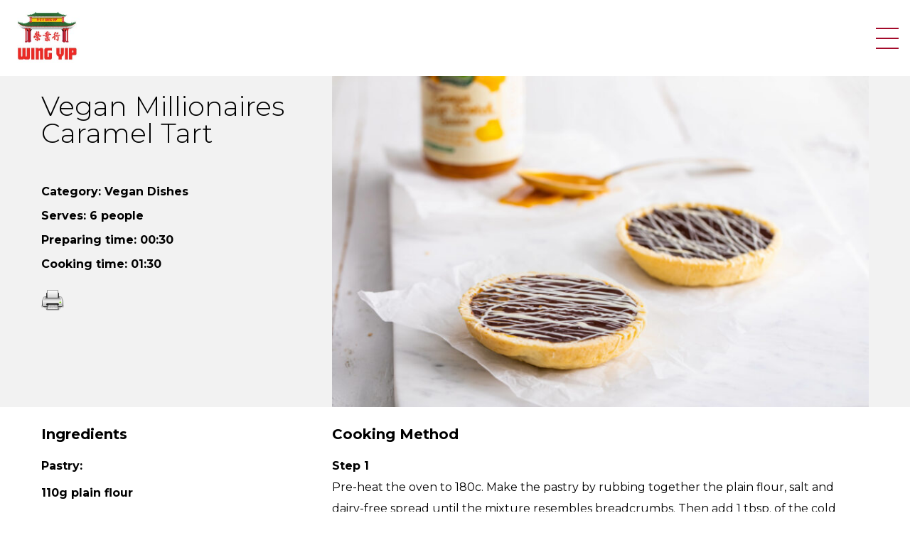

--- FILE ---
content_type: text/html; charset=UTF-8
request_url: https://wingyip.com/recipes/vegan-millionaires-caramel-tart/
body_size: 10106
content:
<!doctype html>
<html lang="en-US">
  <head>
    <meta charset="utf-8">
    <meta name="viewport" content="width=device-width, initial-scale=1">
    <meta name='robots' content='index, follow, max-image-preview:large, max-snippet:-1, max-video-preview:-1' />
	<style>img:is([sizes="auto" i], [sizes^="auto," i]) { contain-intrinsic-size: 3000px 1500px }</style>
	
	<!-- This site is optimized with the Yoast SEO plugin v26.6 - https://yoast.com/wordpress/plugins/seo/ -->
	<title>Vegan Millionaires Caramel Tart - Wing Yip</title>
	<link rel="canonical" href="https://wingyip.com/recipes/vegan-millionaires-caramel-tart/" />
	<meta property="og:locale" content="en_US" />
	<meta property="og:type" content="article" />
	<meta property="og:title" content="Vegan Millionaires Caramel Tart - Wing Yip" />
	<meta property="og:url" content="https://wingyip.com/recipes/vegan-millionaires-caramel-tart/" />
	<meta property="og:site_name" content="Wing Yip" />
	<meta property="article:modified_time" content="2022-12-02T12:41:25+00:00" />
	<meta property="og:image" content="https://wingyip.com/app/uploads/2022/10/IMG_5218_Vegan_Millionaires_Tart-scaled.jpg" />
	<meta property="og:image:width" content="2560" />
	<meta property="og:image:height" content="1607" />
	<meta property="og:image:type" content="image/jpeg" />
	<meta name="twitter:card" content="summary_large_image" />
	<script type="application/ld+json" class="yoast-schema-graph">{"@context":"https://schema.org","@graph":[{"@type":"WebPage","@id":"https://wingyip.com/recipes/vegan-millionaires-caramel-tart/","url":"https://wingyip.com/recipes/vegan-millionaires-caramel-tart/","name":"Vegan Millionaires Caramel Tart - Wing Yip","isPartOf":{"@id":"https://wingyip.com/#website"},"primaryImageOfPage":{"@id":"https://wingyip.com/recipes/vegan-millionaires-caramel-tart/#primaryimage"},"image":{"@id":"https://wingyip.com/recipes/vegan-millionaires-caramel-tart/#primaryimage"},"thumbnailUrl":"https://wingyip.com/app/uploads/2022/10/IMG_5218_Vegan_Millionaires_Tart-scaled.jpg","datePublished":"2022-12-02T12:41:12+00:00","dateModified":"2022-12-02T12:41:25+00:00","breadcrumb":{"@id":"https://wingyip.com/recipes/vegan-millionaires-caramel-tart/#breadcrumb"},"inLanguage":"en-US","potentialAction":[{"@type":"ReadAction","target":["https://wingyip.com/recipes/vegan-millionaires-caramel-tart/"]}]},{"@type":"ImageObject","inLanguage":"en-US","@id":"https://wingyip.com/recipes/vegan-millionaires-caramel-tart/#primaryimage","url":"https://wingyip.com/app/uploads/2022/10/IMG_5218_Vegan_Millionaires_Tart-scaled.jpg","contentUrl":"https://wingyip.com/app/uploads/2022/10/IMG_5218_Vegan_Millionaires_Tart-scaled.jpg","width":2560,"height":1607},{"@type":"BreadcrumbList","@id":"https://wingyip.com/recipes/vegan-millionaires-caramel-tart/#breadcrumb","itemListElement":[{"@type":"ListItem","position":1,"name":"Home","item":"https://wingyip.com/"},{"@type":"ListItem","position":2,"name":"Vegan Millionaires Caramel Tart"}]},{"@type":"WebSite","@id":"https://wingyip.com/#website","url":"https://wingyip.com/","name":"Wing Yip","description":"","potentialAction":[{"@type":"SearchAction","target":{"@type":"EntryPoint","urlTemplate":"https://wingyip.com/?s={search_term_string}"},"query-input":{"@type":"PropertyValueSpecification","valueRequired":true,"valueName":"search_term_string"}}],"inLanguage":"en-US"}]}</script>
	<!-- / Yoast SEO plugin. -->


<link rel="alternate" type="application/rss+xml" title="Wing Yip &raquo; Vegan Millionaires Caramel Tart Comments Feed" href="https://wingyip.com/recipes/vegan-millionaires-caramel-tart/feed/" />
<script>
window._wpemojiSettings = {"baseUrl":"https:\/\/s.w.org\/images\/core\/emoji\/16.0.1\/72x72\/","ext":".png","svgUrl":"https:\/\/s.w.org\/images\/core\/emoji\/16.0.1\/svg\/","svgExt":".svg","source":{"concatemoji":"https:\/\/wingyip.com\/wp\/wp-includes\/js\/wp-emoji-release.min.js?ver=6.8.3"}};
/*! This file is auto-generated */
!function(s,n){var o,i,e;function c(e){try{var t={supportTests:e,timestamp:(new Date).valueOf()};sessionStorage.setItem(o,JSON.stringify(t))}catch(e){}}function p(e,t,n){e.clearRect(0,0,e.canvas.width,e.canvas.height),e.fillText(t,0,0);var t=new Uint32Array(e.getImageData(0,0,e.canvas.width,e.canvas.height).data),a=(e.clearRect(0,0,e.canvas.width,e.canvas.height),e.fillText(n,0,0),new Uint32Array(e.getImageData(0,0,e.canvas.width,e.canvas.height).data));return t.every(function(e,t){return e===a[t]})}function u(e,t){e.clearRect(0,0,e.canvas.width,e.canvas.height),e.fillText(t,0,0);for(var n=e.getImageData(16,16,1,1),a=0;a<n.data.length;a++)if(0!==n.data[a])return!1;return!0}function f(e,t,n,a){switch(t){case"flag":return n(e,"\ud83c\udff3\ufe0f\u200d\u26a7\ufe0f","\ud83c\udff3\ufe0f\u200b\u26a7\ufe0f")?!1:!n(e,"\ud83c\udde8\ud83c\uddf6","\ud83c\udde8\u200b\ud83c\uddf6")&&!n(e,"\ud83c\udff4\udb40\udc67\udb40\udc62\udb40\udc65\udb40\udc6e\udb40\udc67\udb40\udc7f","\ud83c\udff4\u200b\udb40\udc67\u200b\udb40\udc62\u200b\udb40\udc65\u200b\udb40\udc6e\u200b\udb40\udc67\u200b\udb40\udc7f");case"emoji":return!a(e,"\ud83e\udedf")}return!1}function g(e,t,n,a){var r="undefined"!=typeof WorkerGlobalScope&&self instanceof WorkerGlobalScope?new OffscreenCanvas(300,150):s.createElement("canvas"),o=r.getContext("2d",{willReadFrequently:!0}),i=(o.textBaseline="top",o.font="600 32px Arial",{});return e.forEach(function(e){i[e]=t(o,e,n,a)}),i}function t(e){var t=s.createElement("script");t.src=e,t.defer=!0,s.head.appendChild(t)}"undefined"!=typeof Promise&&(o="wpEmojiSettingsSupports",i=["flag","emoji"],n.supports={everything:!0,everythingExceptFlag:!0},e=new Promise(function(e){s.addEventListener("DOMContentLoaded",e,{once:!0})}),new Promise(function(t){var n=function(){try{var e=JSON.parse(sessionStorage.getItem(o));if("object"==typeof e&&"number"==typeof e.timestamp&&(new Date).valueOf()<e.timestamp+604800&&"object"==typeof e.supportTests)return e.supportTests}catch(e){}return null}();if(!n){if("undefined"!=typeof Worker&&"undefined"!=typeof OffscreenCanvas&&"undefined"!=typeof URL&&URL.createObjectURL&&"undefined"!=typeof Blob)try{var e="postMessage("+g.toString()+"("+[JSON.stringify(i),f.toString(),p.toString(),u.toString()].join(",")+"));",a=new Blob([e],{type:"text/javascript"}),r=new Worker(URL.createObjectURL(a),{name:"wpTestEmojiSupports"});return void(r.onmessage=function(e){c(n=e.data),r.terminate(),t(n)})}catch(e){}c(n=g(i,f,p,u))}t(n)}).then(function(e){for(var t in e)n.supports[t]=e[t],n.supports.everything=n.supports.everything&&n.supports[t],"flag"!==t&&(n.supports.everythingExceptFlag=n.supports.everythingExceptFlag&&n.supports[t]);n.supports.everythingExceptFlag=n.supports.everythingExceptFlag&&!n.supports.flag,n.DOMReady=!1,n.readyCallback=function(){n.DOMReady=!0}}).then(function(){return e}).then(function(){var e;n.supports.everything||(n.readyCallback(),(e=n.source||{}).concatemoji?t(e.concatemoji):e.wpemoji&&e.twemoji&&(t(e.twemoji),t(e.wpemoji)))}))}((window,document),window._wpemojiSettings);
</script>
<style id='wp-emoji-styles-inline-css'>

	img.wp-smiley, img.emoji {
		display: inline !important;
		border: none !important;
		box-shadow: none !important;
		height: 1em !important;
		width: 1em !important;
		margin: 0 0.07em !important;
		vertical-align: -0.1em !important;
		background: none !important;
		padding: 0 !important;
	}
</style>
<link rel='stylesheet' id='wp-block-library-css' href='https://wingyip.com/wp/wp-includes/css/dist/block-library/style.min.css?ver=6.8.3' media='all' />
<style id='global-styles-inline-css'>
:root{--wp--preset--aspect-ratio--square: 1;--wp--preset--aspect-ratio--4-3: 4/3;--wp--preset--aspect-ratio--3-4: 3/4;--wp--preset--aspect-ratio--3-2: 3/2;--wp--preset--aspect-ratio--2-3: 2/3;--wp--preset--aspect-ratio--16-9: 16/9;--wp--preset--aspect-ratio--9-16: 9/16;--wp--preset--color--black: #000000;--wp--preset--color--cyan-bluish-gray: #abb8c3;--wp--preset--color--white: #ffffff;--wp--preset--color--pale-pink: #f78da7;--wp--preset--color--vivid-red: #cf2e2e;--wp--preset--color--luminous-vivid-orange: #ff6900;--wp--preset--color--luminous-vivid-amber: #fcb900;--wp--preset--color--light-green-cyan: #7bdcb5;--wp--preset--color--vivid-green-cyan: #00d084;--wp--preset--color--pale-cyan-blue: #8ed1fc;--wp--preset--color--vivid-cyan-blue: #0693e3;--wp--preset--color--vivid-purple: #9b51e0;--wp--preset--color--primary: #525ddc;--wp--preset--gradient--vivid-cyan-blue-to-vivid-purple: linear-gradient(135deg,rgba(6,147,227,1) 0%,rgb(155,81,224) 100%);--wp--preset--gradient--light-green-cyan-to-vivid-green-cyan: linear-gradient(135deg,rgb(122,220,180) 0%,rgb(0,208,130) 100%);--wp--preset--gradient--luminous-vivid-amber-to-luminous-vivid-orange: linear-gradient(135deg,rgba(252,185,0,1) 0%,rgba(255,105,0,1) 100%);--wp--preset--gradient--luminous-vivid-orange-to-vivid-red: linear-gradient(135deg,rgba(255,105,0,1) 0%,rgb(207,46,46) 100%);--wp--preset--gradient--very-light-gray-to-cyan-bluish-gray: linear-gradient(135deg,rgb(238,238,238) 0%,rgb(169,184,195) 100%);--wp--preset--gradient--cool-to-warm-spectrum: linear-gradient(135deg,rgb(74,234,220) 0%,rgb(151,120,209) 20%,rgb(207,42,186) 40%,rgb(238,44,130) 60%,rgb(251,105,98) 80%,rgb(254,248,76) 100%);--wp--preset--gradient--blush-light-purple: linear-gradient(135deg,rgb(255,206,236) 0%,rgb(152,150,240) 100%);--wp--preset--gradient--blush-bordeaux: linear-gradient(135deg,rgb(254,205,165) 0%,rgb(254,45,45) 50%,rgb(107,0,62) 100%);--wp--preset--gradient--luminous-dusk: linear-gradient(135deg,rgb(255,203,112) 0%,rgb(199,81,192) 50%,rgb(65,88,208) 100%);--wp--preset--gradient--pale-ocean: linear-gradient(135deg,rgb(255,245,203) 0%,rgb(182,227,212) 50%,rgb(51,167,181) 100%);--wp--preset--gradient--electric-grass: linear-gradient(135deg,rgb(202,248,128) 0%,rgb(113,206,126) 100%);--wp--preset--gradient--midnight: linear-gradient(135deg,rgb(2,3,129) 0%,rgb(40,116,252) 100%);--wp--preset--font-size--small: 13px;--wp--preset--font-size--medium: 20px;--wp--preset--font-size--large: 36px;--wp--preset--font-size--x-large: 42px;--wp--preset--spacing--20: 0.44rem;--wp--preset--spacing--30: 0.67rem;--wp--preset--spacing--40: 1rem;--wp--preset--spacing--50: 1.5rem;--wp--preset--spacing--60: 2.25rem;--wp--preset--spacing--70: 3.38rem;--wp--preset--spacing--80: 5.06rem;--wp--preset--shadow--natural: 6px 6px 9px rgba(0, 0, 0, 0.2);--wp--preset--shadow--deep: 12px 12px 50px rgba(0, 0, 0, 0.4);--wp--preset--shadow--sharp: 6px 6px 0px rgba(0, 0, 0, 0.2);--wp--preset--shadow--outlined: 6px 6px 0px -3px rgba(255, 255, 255, 1), 6px 6px rgba(0, 0, 0, 1);--wp--preset--shadow--crisp: 6px 6px 0px rgba(0, 0, 0, 1);}:where(body) { margin: 0; }.wp-site-blocks > .alignleft { float: left; margin-right: 2em; }.wp-site-blocks > .alignright { float: right; margin-left: 2em; }.wp-site-blocks > .aligncenter { justify-content: center; margin-left: auto; margin-right: auto; }:where(.is-layout-flex){gap: 0.5em;}:where(.is-layout-grid){gap: 0.5em;}.is-layout-flow > .alignleft{float: left;margin-inline-start: 0;margin-inline-end: 2em;}.is-layout-flow > .alignright{float: right;margin-inline-start: 2em;margin-inline-end: 0;}.is-layout-flow > .aligncenter{margin-left: auto !important;margin-right: auto !important;}.is-layout-constrained > .alignleft{float: left;margin-inline-start: 0;margin-inline-end: 2em;}.is-layout-constrained > .alignright{float: right;margin-inline-start: 2em;margin-inline-end: 0;}.is-layout-constrained > .aligncenter{margin-left: auto !important;margin-right: auto !important;}.is-layout-constrained > :where(:not(.alignleft):not(.alignright):not(.alignfull)){margin-left: auto !important;margin-right: auto !important;}body .is-layout-flex{display: flex;}.is-layout-flex{flex-wrap: wrap;align-items: center;}.is-layout-flex > :is(*, div){margin: 0;}body .is-layout-grid{display: grid;}.is-layout-grid > :is(*, div){margin: 0;}body{padding-top: 0px;padding-right: 0px;padding-bottom: 0px;padding-left: 0px;}a:where(:not(.wp-element-button)){text-decoration: underline;}:root :where(.wp-element-button, .wp-block-button__link){background-color: #32373c;border-width: 0;color: #fff;font-family: inherit;font-size: inherit;line-height: inherit;padding: calc(0.667em + 2px) calc(1.333em + 2px);text-decoration: none;}.has-black-color{color: var(--wp--preset--color--black) !important;}.has-cyan-bluish-gray-color{color: var(--wp--preset--color--cyan-bluish-gray) !important;}.has-white-color{color: var(--wp--preset--color--white) !important;}.has-pale-pink-color{color: var(--wp--preset--color--pale-pink) !important;}.has-vivid-red-color{color: var(--wp--preset--color--vivid-red) !important;}.has-luminous-vivid-orange-color{color: var(--wp--preset--color--luminous-vivid-orange) !important;}.has-luminous-vivid-amber-color{color: var(--wp--preset--color--luminous-vivid-amber) !important;}.has-light-green-cyan-color{color: var(--wp--preset--color--light-green-cyan) !important;}.has-vivid-green-cyan-color{color: var(--wp--preset--color--vivid-green-cyan) !important;}.has-pale-cyan-blue-color{color: var(--wp--preset--color--pale-cyan-blue) !important;}.has-vivid-cyan-blue-color{color: var(--wp--preset--color--vivid-cyan-blue) !important;}.has-vivid-purple-color{color: var(--wp--preset--color--vivid-purple) !important;}.has-primary-color{color: var(--wp--preset--color--primary) !important;}.has-black-background-color{background-color: var(--wp--preset--color--black) !important;}.has-cyan-bluish-gray-background-color{background-color: var(--wp--preset--color--cyan-bluish-gray) !important;}.has-white-background-color{background-color: var(--wp--preset--color--white) !important;}.has-pale-pink-background-color{background-color: var(--wp--preset--color--pale-pink) !important;}.has-vivid-red-background-color{background-color: var(--wp--preset--color--vivid-red) !important;}.has-luminous-vivid-orange-background-color{background-color: var(--wp--preset--color--luminous-vivid-orange) !important;}.has-luminous-vivid-amber-background-color{background-color: var(--wp--preset--color--luminous-vivid-amber) !important;}.has-light-green-cyan-background-color{background-color: var(--wp--preset--color--light-green-cyan) !important;}.has-vivid-green-cyan-background-color{background-color: var(--wp--preset--color--vivid-green-cyan) !important;}.has-pale-cyan-blue-background-color{background-color: var(--wp--preset--color--pale-cyan-blue) !important;}.has-vivid-cyan-blue-background-color{background-color: var(--wp--preset--color--vivid-cyan-blue) !important;}.has-vivid-purple-background-color{background-color: var(--wp--preset--color--vivid-purple) !important;}.has-primary-background-color{background-color: var(--wp--preset--color--primary) !important;}.has-black-border-color{border-color: var(--wp--preset--color--black) !important;}.has-cyan-bluish-gray-border-color{border-color: var(--wp--preset--color--cyan-bluish-gray) !important;}.has-white-border-color{border-color: var(--wp--preset--color--white) !important;}.has-pale-pink-border-color{border-color: var(--wp--preset--color--pale-pink) !important;}.has-vivid-red-border-color{border-color: var(--wp--preset--color--vivid-red) !important;}.has-luminous-vivid-orange-border-color{border-color: var(--wp--preset--color--luminous-vivid-orange) !important;}.has-luminous-vivid-amber-border-color{border-color: var(--wp--preset--color--luminous-vivid-amber) !important;}.has-light-green-cyan-border-color{border-color: var(--wp--preset--color--light-green-cyan) !important;}.has-vivid-green-cyan-border-color{border-color: var(--wp--preset--color--vivid-green-cyan) !important;}.has-pale-cyan-blue-border-color{border-color: var(--wp--preset--color--pale-cyan-blue) !important;}.has-vivid-cyan-blue-border-color{border-color: var(--wp--preset--color--vivid-cyan-blue) !important;}.has-vivid-purple-border-color{border-color: var(--wp--preset--color--vivid-purple) !important;}.has-primary-border-color{border-color: var(--wp--preset--color--primary) !important;}.has-vivid-cyan-blue-to-vivid-purple-gradient-background{background: var(--wp--preset--gradient--vivid-cyan-blue-to-vivid-purple) !important;}.has-light-green-cyan-to-vivid-green-cyan-gradient-background{background: var(--wp--preset--gradient--light-green-cyan-to-vivid-green-cyan) !important;}.has-luminous-vivid-amber-to-luminous-vivid-orange-gradient-background{background: var(--wp--preset--gradient--luminous-vivid-amber-to-luminous-vivid-orange) !important;}.has-luminous-vivid-orange-to-vivid-red-gradient-background{background: var(--wp--preset--gradient--luminous-vivid-orange-to-vivid-red) !important;}.has-very-light-gray-to-cyan-bluish-gray-gradient-background{background: var(--wp--preset--gradient--very-light-gray-to-cyan-bluish-gray) !important;}.has-cool-to-warm-spectrum-gradient-background{background: var(--wp--preset--gradient--cool-to-warm-spectrum) !important;}.has-blush-light-purple-gradient-background{background: var(--wp--preset--gradient--blush-light-purple) !important;}.has-blush-bordeaux-gradient-background{background: var(--wp--preset--gradient--blush-bordeaux) !important;}.has-luminous-dusk-gradient-background{background: var(--wp--preset--gradient--luminous-dusk) !important;}.has-pale-ocean-gradient-background{background: var(--wp--preset--gradient--pale-ocean) !important;}.has-electric-grass-gradient-background{background: var(--wp--preset--gradient--electric-grass) !important;}.has-midnight-gradient-background{background: var(--wp--preset--gradient--midnight) !important;}.has-small-font-size{font-size: var(--wp--preset--font-size--small) !important;}.has-medium-font-size{font-size: var(--wp--preset--font-size--medium) !important;}.has-large-font-size{font-size: var(--wp--preset--font-size--large) !important;}.has-x-large-font-size{font-size: var(--wp--preset--font-size--x-large) !important;}
:where(.wp-block-post-template.is-layout-flex){gap: 1.25em;}:where(.wp-block-post-template.is-layout-grid){gap: 1.25em;}
:where(.wp-block-columns.is-layout-flex){gap: 2em;}:where(.wp-block-columns.is-layout-grid){gap: 2em;}
:root :where(.wp-block-pullquote){font-size: 1.5em;line-height: 1.6;}
</style>
<link rel='stylesheet' id='printomatic-css-css' href='https://wingyip.com/app/plugins/print-o-matic/css/style.css?ver=2.0' media='all' />
<link rel='stylesheet' id='tc-caf-pro-common-style-css' href='https://wingyip.com/app/plugins/category-ajax-filter-pro/assets/css/common/common.css?ver=8.8.2.6' media='all' />
<link rel='stylesheet' id='app/0-css' href='https://wingyip.com/app/themes/wingyip/public/css/app.b5cca7.css' media='all' />
<script src="https://wingyip.com/wp/wp-includes/js/jquery/jquery.min.js?ver=3.7.1" id="jquery-core-js"></script>
<script src="https://wingyip.com/wp/wp-includes/js/jquery/jquery-migrate.min.js?ver=3.4.1" id="jquery-migrate-js"></script>
<script></script><link rel="https://api.w.org/" href="https://wingyip.com/wp-json/" /><link rel="alternate" title="JSON" type="application/json" href="https://wingyip.com/wp-json/wp/v2/recipe/6081" /><link rel="EditURI" type="application/rsd+xml" title="RSD" href="https://wingyip.com/wp/xmlrpc.php?rsd" />
<meta name="generator" content="WordPress 6.8.3" />
<link rel='shortlink' href='https://wingyip.com/?p=6081' />
<link rel="alternate" title="oEmbed (JSON)" type="application/json+oembed" href="https://wingyip.com/wp-json/oembed/1.0/embed?url=https%3A%2F%2Fwingyip.com%2Frecipes%2Fvegan-millionaires-caramel-tart%2F" />
<link rel="alternate" title="oEmbed (XML)" type="text/xml+oembed" href="https://wingyip.com/wp-json/oembed/1.0/embed?url=https%3A%2F%2Fwingyip.com%2Frecipes%2Fvegan-millionaires-caramel-tart%2F&#038;format=xml" />
<meta name="generator" content="Powered by WPBakery Page Builder - drag and drop page builder for WordPress."/>
<link rel="icon" href="https://wingyip.com/app/uploads/2022/09/cropped-wingyip-logo-150x150.jpg" sizes="32x32" />
<link rel="icon" href="https://wingyip.com/app/uploads/2022/09/cropped-wingyip-logo-287x287.jpg" sizes="192x192" />
<link rel="apple-touch-icon" href="https://wingyip.com/app/uploads/2022/09/cropped-wingyip-logo-287x287.jpg" />
<meta name="msapplication-TileImage" content="https://wingyip.com/app/uploads/2022/09/cropped-wingyip-logo-287x287.jpg" />
<noscript><style> .wpb_animate_when_almost_visible { opacity: 1; }</style></noscript>
    <link rel="stylesheet" href="https://cdnjs.cloudflare.com/ajax/libs/tiny-slider/2.9.4/tiny-slider.css">
    <script src="https://kit.fontawesome.com/0d111caf95.js" crossorigin="anonymous"></script>
    <script src="https://cdnjs.cloudflare.com/ajax/libs/tiny-slider/2.9.2/min/tiny-slider.js"></script>
  </head>

  <body class="wp-singular recipe-template-default single single-recipe postid-6081 wp-embed-responsive wp-theme-wingyip vegan-millionaires-caramel-tart wpb-js-composer js-comp-ver-8.0.1 vc_responsive">
        
    <div id="app" class="relative overflow-x-hidden">
      <a class="sr-only focus:not-sr-only" href="#main">
  Skip to content
</a>

  <nav class="nav-primary invisible" aria-label="Primary Navigation">
  <i class="nav-primary__close fa-light fa-xmark" onclick="navMenu.toggle()"></i>

  <div class="menu-primary-navigation-container"><ul id="menu-primary-navigation" class="nav"><li id="menu-item-22" class="menu-item menu-item-type-post_type menu-item-object-page menu-item-has-children menu-item-22"><a href="https://wingyip.com/contact/">Contact</a>
<ul class="sub-menu">
	<li id="menu-item-282" class="menu-item menu-item-type-custom menu-item-object-custom menu-item-282"><a href="/contact#our-locations">Our locations</a></li>
	<li id="menu-item-283" class="menu-item menu-item-type-custom menu-item-object-custom menu-item-283"><a href="/contact#what-you-ask-us-most">What you ask us most</a></li>
</ul>
</li>
<li id="menu-item-6123" class="menu-item menu-item-type-post_type menu-item-object-page menu-item-6123"><a href="https://wingyip.com/recipes/">Recipes</a></li>
</ul></div>
</nav>
<header class="header header--fixed">
  <div class="container">
    <div class="flex items-center">
      <div class="flex-1">
        <a class="brand inline-block" href="https://wingyip.com/">
          <img src="https://wingyip.com/app/themes/wingyip/public/images/wingyip-logo.42b56c.jpg" alt="Logo" width="100" height="100">
        </a>
      </div>
    
      <div class="flex items-center">
        <div class="relative mr-4">
          <button class="search-toggle-button" onclick="searchForm.toggle()">
            <i class="fa-light fa-magnifying-glass text-3xl cursor-pointer"></i><span class="sr-only">Search popup toggle button</span>
          </button>
        </div>

                  <div class="flex">
  <div class="hamburger hamburger--nav-primary space-y-3 cursor-pointer" onclick="navMenu.toggle()">
    <span class="block w-8 h-0.5 bg-shiraz"></span>
    <span class="block w-8 h-0.5 bg-shiraz"></span>
    <span class="block w-8 h-0.5 bg-shiraz"></span>
  </div>
</div>

              </div>
    </div>
  </div>
</header>


<div id="search-popup-form" class="search-popup-form hidden">
  <i class="search-popup-form__close fa-light fa-xmark" onclick="searchForm.toggle()"></i>

  <div class="container">
    <form role="search" method="get" class="search-form" action="https://wingyip.com/">
      <label class="w-full">
        <span class="sr-only">
          Search for:
        </span>
    
        <input
          type="search"
          placeholder="Help me find&hellip;"
          value=""
          name="s"
        >
      </label>
    
      <button class="search-popup-form__submit">
        <i class="fa-light fa-magnifying-glass text-xl"></i> <span class="sr-only">Search</span>
      </button>
    </form>
  </div>
</div>

  <main id="main" class="main">
    
    <div >
             <article class="post-6081 recipe type-recipe status-publish has-post-thumbnail hentry category-vegan-dishes course-desserts cuisine-fusion cupboard_ingredient-plain-wheat-flour dietary_requirement-vegetarian main_ingredient-coconut meal_type-dessert cooking_method-bake">
  <header class="single-recipe-header bg-grey-rgba-10">
    <div class="container container--narrower">
      <div class="md:grid md:grid-cols-3 md:gap-x-16">
        <div class="md:col-span-2 md:order-last">
          <img width="792" height="489" src="https://wingyip.com/app/uploads/2022/10/IMG_5218_Vegan_Millionaires_Tart-792x489.jpg" class="attachment-recipe size-recipe wp-post-image" alt="" decoding="async" fetchpriority="high" />
        </div>

        <div class="md:col-span-1 py-6">
          <h1 class="entry-title text-[38px]">
            Vegan Millionaires Caramel Tart
          </h1>

          <p class="font-bold mb-1">
            Category:

                          Vegan Dishes

                                    </p>

                      <p class="font-bold mb-1">
              Serves: 6 people
            </p>
          
                      <p class="font-bold mb-1">
              Preparing time: 00:30
            </p>
          
                      <p class="font-bold mb-1">
              Cooking time: 01:30
            </p>
          
          <div class="pt-4">
            <div class='printomatic pom-default ' id='id8933'  data-print_target='.single-recipe-header, .entry-content--single-recipe'></div>
          </div>
        </div>
      </div>
    </div>
  </header>

  <div class="entry-content entry-content--single-recipe">
    <div class="container container--narrower">
      <div class="md:grid md:grid-cols-3 md:gap-x-16 py-6">
        <div class="md:col-span-1">
                      <p class="text-xl font-bold mb-4">Ingredients</p>

                           <p class="font-bold mb-2">
                                  Pastry:
                                
              </p>
                           <p class="font-bold mb-2">
                                  110g
                                plain flour
              </p>
                           <p class="font-bold mb-2">
                                  Pinch of
                                salt
              </p>
                           <p class="font-bold mb-2">
                                  50g
                                dairy free spread, chilled
              </p>
                           <p class="font-bold mb-2">
                                  1-2 tbsp
                                cold water (you may not need all of the water)
              </p>
                           <p class="font-bold mb-2">
                                  Filling:
                                
              </p>
                           <p class="font-bold mb-2">
                                  200g
                                Nature's Charm Coconut Caramel Sauce
              </p>
                           <p class="font-bold mb-2">
                                  75g
                                vegan dark chocolate
              </p>
                           <p class="font-bold mb-2">
                                  50ml
                                Nature's Charm Evaporated Coconut Milk
              </p>
                           <p class="font-bold mb-2">
                                  20g
                                vegan white chocolate
              </p>
                              </div>

        <div class="md:col-span-2">
                      <p class="text-xl font-bold mb-4">Cooking Method</p>

                          <div class="mb-4">
                <p class="font-bold mb-0">Step 1</p>
                <p>Pre-heat the oven to 180c. Make the pastry by rubbing together the plain flour, salt and dairy-free spread until the mixture resembles breadcrumbs. Then add 1 tbsp. of the cold water at a time and bring the pastry dough together until it forms a smooth dough and shape into a ball. Wrap with cling-film and refrigerate for 10-15 minutes.</p>
              </div>
                          <div class="mb-4">
                <p class="font-bold mb-0">Step 2</p>
                <p>When the pastry has chilled, roll out into a circle or rectangle depending on the shape of your tin, to ½ cm thickness. Carefully line your tin with the pastry, pressing the pastry into the corners of the tin and then trim any excess pastry along the top. Line the pastry with parchment paper and then fill with baking beans.</p>
              </div>
                          <div class="mb-4">
                <p class="font-bold mb-0">Step 3</p>
                <p>Blind bake the pastry case for 15 minutes, or until the pastry is firm, and then remove the parchment paper with the baking beans and cook for a further 5-7 minutes until golden brown.</p>
              </div>
                          <div class="mb-4">
                <p class="font-bold mb-0">Step 4</p>
                <p>Cool the pastry case on a wire rack completely before continuing with the recipe.</p>
              </div>
                          <div class="mb-4">
                <p class="font-bold mb-0">Step 5</p>
                <p>When the pastry case is completely cooled, gently cover the bottom with the caramel sauce.</p>
              </div>
                          <div class="mb-4">
                <p class="font-bold mb-0">Step 6</p>
                <p>Melt the dark chocolate and evaporated milk together either in the microwave or in a bowl set over a pan of gently boiling water. Mix until the mixture is smooth and glossy. Gently spread the warm mixture over the caramel base.</p>
              </div>
                          <div class="mb-4">
                <p class="font-bold mb-0">Step 7</p>
                <p>Melt the white chocolate and then drizzle over the dark chocolate with a spoon and then using a cocktail stick, swirl the white chocolate to create a marble effect.</p>
              </div>
                          <div class="mb-4">
                <p class="font-bold mb-0">Step 8</p>
                <p>Let the tart cool at room temperate for 15-20 minutes to allow the chocolate filling to firm up a bit before serving.</p>
              </div>
                              </div>
      </div>
    </div>
  </div>

  <div class="bg-grey-rgba-10">
  <div class="container container--narrower py-12">
    <h2 class="text-center">More like this</h2>

    <div class="relative">
      <div class="wing-yip-slider">
                   <div>
            <div class="flex flex-col h-full bg-grey-rgba-10">
              <img width="287" height="287" src="https://wingyip.com/app/uploads/2022/10/9A3A8760-2-287x287.jpg" class="attachment-recipe-slider size-recipe-slider wp-post-image" alt="" decoding="async" srcset="https://wingyip.com/app/uploads/2022/10/9A3A8760-2-287x287.jpg 287w, https://wingyip.com/app/uploads/2022/10/9A3A8760-2-150x150.jpg 150w" sizes="(max-width: 287px) 100vw, 287px" />

              <p class="px-4 pt-4">Easy Vegan Banoffee Pie</p>

              <div class="mt-auto px-4 pb-4">
                <a href="https://wingyip.com/recipes/easy-vegan-banoffee-pie/" class="block uppercase !font-black text-sm text-shiraz">
                  View recipe
                </a>
              </div>
            </div>
          </div>
                   <div>
            <div class="flex flex-col h-full bg-grey-rgba-10">
              <img width="287" height="287" src="https://wingyip.com/app/uploads/2022/10/DSC_0055-2-287x287.jpg" class="attachment-recipe-slider size-recipe-slider wp-post-image" alt="" decoding="async" srcset="https://wingyip.com/app/uploads/2022/10/DSC_0055-2-287x287.jpg 287w, https://wingyip.com/app/uploads/2022/10/DSC_0055-2-150x150.jpg 150w" sizes="(max-width: 287px) 100vw, 287px" />

              <p class="px-4 pt-4">Vegan Chocolate Fondant with a Caramel Centre</p>

              <div class="mt-auto px-4 pb-4">
                <a href="https://wingyip.com/recipes/vegan-chocolate-fondant-with-a-caramel-centre/" class="block uppercase !font-black text-sm text-shiraz">
                  View recipe
                </a>
              </div>
            </div>
          </div>
                   <div>
            <div class="flex flex-col h-full bg-grey-rgba-10">
              <img width="287" height="287" src="https://wingyip.com/app/uploads/2022/10/DSC_0117-2-287x287.jpg" class="attachment-recipe-slider size-recipe-slider wp-post-image" alt="" decoding="async" loading="lazy" srcset="https://wingyip.com/app/uploads/2022/10/DSC_0117-2-287x287.jpg 287w, https://wingyip.com/app/uploads/2022/10/DSC_0117-2-150x150.jpg 150w" sizes="auto, (max-width: 287px) 100vw, 287px" />

              <p class="px-4 pt-4">Vegan Chocolate Microwave Mug Cake with Caramel Surprise Centre</p>

              <div class="mt-auto px-4 pb-4">
                <a href="https://wingyip.com/recipes/vegan-chocolate-microwave-mug-cake-with-caramel-surprise-centre/" class="block uppercase !font-black text-sm text-shiraz">
                  View recipe
                </a>
              </div>
            </div>
          </div>
                   <div>
            <div class="flex flex-col h-full bg-grey-rgba-10">
              <img width="287" height="287" src="https://wingyip.com/app/uploads/2022/10/IMG_5330_Vegan_Pancakes-287x287.jpg" class="attachment-recipe-slider size-recipe-slider wp-post-image" alt="" decoding="async" loading="lazy" srcset="https://wingyip.com/app/uploads/2022/10/IMG_5330_Vegan_Pancakes-287x287.jpg 287w, https://wingyip.com/app/uploads/2022/10/IMG_5330_Vegan_Pancakes-150x150.jpg 150w" sizes="auto, (max-width: 287px) 100vw, 287px" />

              <p class="px-4 pt-4">Vegan Pancakes with Caramel Sauce</p>

              <div class="mt-auto px-4 pb-4">
                <a href="https://wingyip.com/recipes/vegan-pancakes-with-caramel-sauce/" class="block uppercase !font-black text-sm text-shiraz">
                  View recipe
                </a>
              </div>
            </div>
          </div>
              </div>
  
      <button id="wing-yip-slider-prev-button" class="wing-yip-slider-button">
        <i class="fa-light fa-chevron-left"></i>
      </button>
  
      <button id="wing-yip-slider-next-button" class="wing-yip-slider-button">
        <i class="fa-light fa-chevron-right"></i>
      </button>
    </div>
  </div>
</div>

<div class="container container--narrower py-16 text-center">
  <h2>Need more inspiration?</h2>

  <a href="/recipes" class="wing-yip-swoosh-button mx-auto">View recipes</a>
</div>
  

  
</article>
      </div>

      </main>

  
<footer class="content-info">
  <div class="container">
    <div class="menu-footer-navigation-container"><ul id="menu-footer-navigation" class="footer-nav"><li id="menu-item-45" class="menu-item menu-item-type-post_type menu-item-object-page menu-item-45"><a href="https://wingyip.com/contact/">Contact</a></li>
<li id="menu-item-80" class="menu-item menu-item-type-post_type menu-item-object-page menu-item-privacy-policy menu-item-80"><a rel="privacy-policy" href="https://wingyip.com/privacy-policy/">Privacy Policy</a></li>
<li id="menu-item-294" class="menu-item menu-item-type-post_type menu-item-object-page menu-item-294"><a href="https://wingyip.com/terms-and-conditions/">Terms and Conditions</a></li>
<li id="menu-item-295" class="menu-item menu-item-type-post_type menu-item-object-page menu-item-295"><a href="https://wingyip.com/modern-anti-slavery-act/">Modern Anti-slavery Act</a></li>
</ul></div>

    <div class="text-xs">
      <p>Copyright © 2026 Wing Yip. All Rights Reserved. | Company Number 967953.</p>

    </div>
  </div>
</footer>

<script>
  // Adds classes to elements when they come into view on the screen.
  const onScrollFadeInLeft = document.querySelectorAll('.on-scroll-fade-in-left');

  onScrollFadeInLeftObserver = new IntersectionObserver(entries => {
    entries.forEach(entry => {
      // If the element is visible
      if (entry.isIntersecting) {
        entry.target.classList.remove('invisible');
        entry.target.classList.add('animate__animated');
        entry.target.classList.add('animate__fadeInLeft');
        entry.target.style.setProperty('--animate-duration', '1.5s');
      }
    });
  });

  onScrollFadeInLeft.forEach(slide => {
    onScrollFadeInLeftObserver.observe(slide)
  });

  const onScrollTilt = document.querySelectorAll('.on-scroll-tilt');

  onScrollTiltObserver = new IntersectionObserver(entries => {
    entries.forEach(entry => {
      // If the element is visible
      if (entry.isIntersecting) {
        entry.target.classList.add('tilt-animation');
      }
    });
  });

  onScrollTilt.forEach(slide => {
    onScrollTiltObserver.observe(slide)
  });
</script>

  <script>
    const navMenu = {
      toggle() {
        const menu = document.querySelector('.nav-primary');
        menu.classList.remove('invisible');
        // menu.classList.toggle('block');
        menu.classList.toggle('active');
      },
    }
  </script>
  <script>
    const searchForm = {
      toggle() {
        document.getElementById('search-popup-form').classList.toggle('hidden');
      }
    }
  </script>
    </div>

        <script type="speculationrules">
{"prefetch":[{"source":"document","where":{"and":[{"href_matches":"\/*"},{"not":{"href_matches":["\/wp\/wp-*.php","\/wp\/wp-admin\/*","\/app\/uploads\/*","\/app\/*","\/app\/plugins\/*","\/app\/themes\/wingyip\/*","\/*\\?(.+)"]}},{"not":{"selector_matches":"a[rel~=\"nofollow\"]"}},{"not":{"selector_matches":".no-prefetch, .no-prefetch a"}}]},"eagerness":"conservative"}]}
</script>
<script id="printomatic-js-js-before">
var print_data = {"pom_html_top":"","pom_html_bottom":"","pom_do_not_print":"","pom_pause_time":""}
</script>
<script src="https://wingyip.com/app/plugins/print-o-matic/js/printomat.js?ver=2.0.11" id="printomatic-js-js"></script>
<script id="printomatic-js-js-after">
var print_data_id8933 = []
</script>
<script src="https://wingyip.com/app/plugins/print-o-matic/js/print_elements.js?ver=1.1" id="pe-js-js"></script>
<script id="tc-caf-frontend-scripts-pro-js-extra">
var tc_caf_ajax = {"ajax_url":"https:\/\/wingyip.com\/wp\/wp-admin\/admin-ajax.php","nonce":"8521c10641","plugin_path":"https:\/\/wingyip.com\/app\/plugins\/category-ajax-filter-pro\/"};
</script>
<script src="https://wingyip.com/app/plugins/category-ajax-filter-pro/assets/js/script.js?ver=8.8.2.6" id="tc-caf-frontend-scripts-pro-js"></script>
<script id="app/0-js-before">
(()=>{"use strict";var r,e={},o={};function t(r){var n=o[r];if(void 0!==n)return n.exports;var a=o[r]={exports:{}};return e[r](a,a.exports,t),a.exports}t.m=e,r=[],t.O=(e,o,n,a)=>{if(!o){var i=1/0;for(v=0;v<r.length;v++){o=r[v][0],n=r[v][1],a=r[v][2];for(var s=!0,f=0;f<o.length;f++)(!1&a||i>=a)&&Object.keys(t.O).every((r=>t.O[r](o[f])))?o.splice(f--,1):(s=!1,a<i&&(i=a));if(s){r.splice(v--,1);var l=n();void 0!==l&&(e=l)}}return e}a=a||0;for(var v=r.length;v>0&&r[v-1][2]>a;v--)r[v]=r[v-1];r[v]=[o,n,a]},t.d=(r,e)=>{for(var o in e)t.o(e,o)&&!t.o(r,o)&&Object.defineProperty(r,o,{enumerable:!0,get:e[o]})},t.o=(r,e)=>Object.prototype.hasOwnProperty.call(r,e),(()=>{var r={666:0};t.O.j=e=>0===r[e];var e=(e,o)=>{var n,a,i=o[0],s=o[1],f=o[2],l=0;if(i.some((e=>0!==r[e]))){for(n in s)t.o(s,n)&&(t.m[n]=s[n]);if(f)var v=f(t)}for(e&&e(o);l<i.length;l++)a=i[l],t.o(r,a)&&r[a]&&r[a][0](),r[a]=0;return t.O(v)},o=self.webpackChunksage=self.webpackChunksage||[];o.forEach(e.bind(null,0)),o.push=e.bind(null,o.push.bind(o))})()})();
</script>
<script src="https://wingyip.com/app/themes/wingyip/public/js/575.baac18.js" id="app/0-js"></script>
<script src="https://wingyip.com/app/themes/wingyip/public/js/app.8a384d.js" id="app/1-js"></script>
<script></script>
    <script>
      if (document.getElementsByClassName('wing-yip-slider').length > 0) {
        var slider = tns({
          container: '.wing-yip-slider',
          items: 4,
          gutter: 16,
          navPosition: 'bottom',
          controlsPosition: 'bottom',
          prevButton: '#wing-yip-slider-prev-button',
          nextButton: '#wing-yip-slider-next-button',
          autoplay: false,
          "responsive": {
            "350": {
              "items": 1,
            },
            "500": {
              "items": 2
            },
            "1024": {
              "items": 4
            },
          },
        });
      }
    </script>
  </body>
</html>
